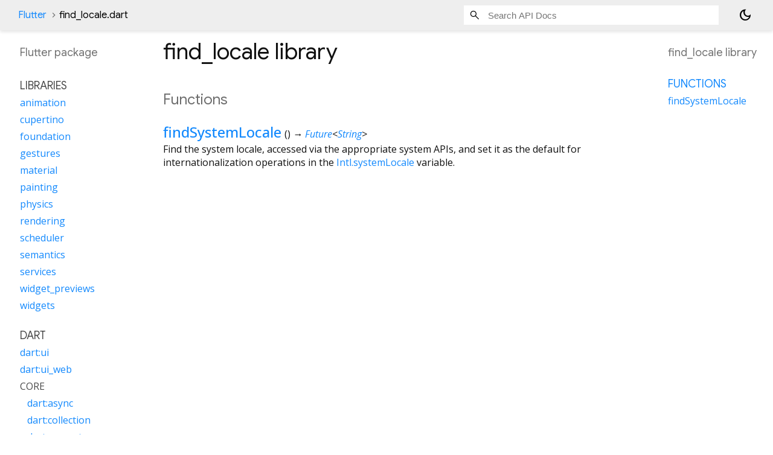

--- FILE ---
content_type: text/html; charset=utf-8
request_url: https://api.flutter-io.cn/flutter/package-intl_find_locale/package-intl_find_locale-library.html
body_size: -132
content:
<!DOCTYPE html>
<html lang="en">
  <head>
    <link rel="canonical" href="../package-intl_find_locale&#47;" />
    <meta http-equiv="refresh" content="0; url=../package-intl_find_locale&#47;" />
  </head>
  <body>
    <p><a href="../package-intl_find_locale&#47;">New URL</a></p>
  </body>
</html>

--- FILE ---
content_type: text/html; charset=utf-8
request_url: https://api.flutter-io.cn/flutter/package-intl_find_locale/
body_size: 3637
content:
<!DOCTYPE html>
<html lang="en">
<head>
  <meta charset="utf-8">
  <meta http-equiv="X-UA-Compatible" content="IE=edge">
  <meta name="viewport" content="width=device-width, height=device-height, initial-scale=1, user-scalable=no">
  <meta name="description" content="find_locale library API docs, for the Dart programming language.">
  <title>find_locale library - Dart API</title>

  <!-- required because all the links are pseudo-absolute -->
  <base href="../">

  
  <link rel="preconnect" href="https://fonts.gstatic.cn">
  <link href="https://fonts.googleapis.cn/css2?family=Roboto+Mono:ital,wght@0,300;0,400;0,500;0,700;1,400&display=swap" rel="stylesheet">
  <link href="https://fonts.googleapis.cn/css2?family=Material+Symbols+Outlined:opsz,wght,FILL,GRAD@24,400,0,0" rel="stylesheet">
  
  <link rel="stylesheet" href="static-assets/github.css?v1">
  <link rel="stylesheet" href="static-assets/styles.css?v1">
  <link rel="icon" href="static-assets/favicon.png?v1">
  <!-- style overrides for dartdoc -->
<style>
@import 'https://fonts.googleapis.cn/css?family=Roboto:500,400italic,300,400,100i';
@import 'https://fonts.googleapis.cn/css?family=Google+Sans:500,400italic,300,400,100i';
@import 'https://fonts.googleapis.cn/css?family=Open+Sans:500,400italic,300,400,100i';
@import 'https://fonts.googleapis.cn/css?family=Material+Icons|Material+Icons+Outlined|Material+Icons+Sharp|Material+Icons+Round';
</style>

<link href="https://flutter.github.io/assets-for-api-docs/assets/cupertino/cupertino.css" rel="stylesheet" type="text/css">

<link href="../assets/overrides.css" rel="stylesheet" type="text/css">

<link href="https://fonts.googleapis.cn/icon?family=Material+Icons|Material+Icons+Outlined|Material+Icons+Sharp|Material+Icons+Round" rel="stylesheet">
<style>
  /* Rule for sizing the icon. */
  .md-36 { font-size: 36px; }
</style>

<!-- Google Tag Manager -->
<script>(function(w,d,s,l,i){w[l]=w[l]||[];w[l].push({'gtm.start':
new Date().getTime(),event:'gtm.js'});var f=d.getElementsByTagName(s)[0],
j=d.createElement(s),dl=l!='dataLayer'?'&l='+l:'';j.async=true;j.src=
'https://www.googletagmanager.com/gtm.js?id='+i+dl;f.parentNode.insertBefore(j,f)
})(window,document,'script','dataLayer','GTM-ND4LWWZ');</script>
<!-- End Google Tag Manager -->
<!-- Cookie Banner -->
<link rel="stylesheet" href="https://www.gstatic.cn/glue/cookienotificationbar/cookienotificationbar.min.css">
<!-- End Cookie Banner -->

<script async="" defer="" src="../assets/api_survey.js"></script>

<!-- Styles and scripting for handling custom code snippets -->
<link href="../assets/snippets.css" rel="stylesheet" type="text/css">
<script src="../assets/snippets.js"></script>

<link rel="search" type="application/opensearchdescription+xml" title="Flutter API" href="/opensearch.xml"/>

</head>

<body data-base-href="../" data-using-base-href="true" class="light-theme">
<div id="overlay-under-drawer"></div>
<header id="title">
  <span id="sidenav-left-toggle" class="material-symbols-outlined" role="button" tabindex="0">menu</span>
  <ol class="breadcrumbs gt-separated dark hidden-xs">
    <li><a href="index.html">Flutter</a></li>
    <li class="self-crumb">find_locale.dart</li>
  </ol>
  <div class="self-name">find_locale</div>
  <form class="search navbar-right" role="search">
    <input type="text" id="search-box" autocomplete="off" disabled class="form-control typeahead" placeholder="Loading search...">
  </form>
  <button class="toggle" id="theme-button" title="Toggle between light and dark mode" aria-label="Light and dark mode toggle">
    <span id="dark-theme-button" class="material-symbols-outlined" aria-hidden="true">
      dark_mode
    </span>
    <span id="light-theme-button" class="material-symbols-outlined" aria-hidden="true">
      light_mode
    </span>
  </button>
</header>
<main>
<div
    id="dartdoc-main-content"
    class="main-content"
    data-above-sidebar=""
    data-below-sidebar="package-intl_find_locale&#47;package-intl_find_locale-library-sidebar.html">
  
    <div>
      

      <h1>
        <span class="kind-library">find_locale</span>
        library 
 

      </h1>
    </div>

    









    <section class="summary offset-anchor" id="functions">
      <h2>Functions</h2>
      <dl class="callables">
          <dt id="findSystemLocale" class="callable">
  <span class="name"><a href="package-intl_find_locale/findSystemLocale.html">findSystemLocale</a></span><span class="signature">(<wbr>)
    <span class="returntype parameter">&#8594; <a href="dart-async/Future-class.html">Future</a><span class="signature">&lt;<wbr><span class="type-parameter"><a href="dart-core/String-class.html">String</a></span>&gt;</span></span>
  </span>
  

</dt>
<dd>
  Find the system locale, accessed via the appropriate system APIs, and
set it as the default for internationalization operations in
the <a href="package-intl_intl/Intl/systemLocale.html">Intl.systemLocale</a> variable.
  

</dd>

      </dl>
    </section>


  </div> <!-- /.main-content -->
  <div id="dartdoc-sidebar-left" class="sidebar sidebar-offcanvas-left">
    <!-- The search input and breadcrumbs below are only responsively visible at low resolutions. -->
<header id="header-search-sidebar" class="hidden-l">
  <form class="search-sidebar" role="search">
    <input type="text" id="search-sidebar" autocomplete="off" disabled class="form-control typeahead" placeholder="Loading search...">
  </form>
</header>
<ol class="breadcrumbs gt-separated dark hidden-l" id="sidebar-nav">
    <li><a href="index.html">Flutter</a></li>
    <li class="self-crumb">find_locale.dart</li>
</ol>

    <h5><span class="package-name">Flutter</span> <span class="package-kind">package</span></h5>
    <ol>
      <li class="section-title">Libraries</li>
      <li><a href="animation/">animation</a></li>
      <li><a href="cupertino/">cupertino</a></li>
      <li><a href="foundation/">foundation</a></li>
      <li><a href="gestures/">gestures</a></li>
      <li><a href="material/">material</a></li>
      <li><a href="painting/">painting</a></li>
      <li><a href="physics/">physics</a></li>
      <li><a href="rendering/">rendering</a></li>
      <li><a href="scheduler/">scheduler</a></li>
      <li><a href="semantics/">semantics</a></li>
      <li><a href="services/">services</a></li>
      <li><a href="widget_previews/">widget_previews</a></li>
      <li><a href="widgets/">widgets</a></li>
      <li class="section-title">Dart</li>
      <li><a href="dart-ui/">dart:ui</a></li>
      <li><a href="dart-ui_web/">dart:ui_web</a></li>
      <li class="section-subtitle">Core</li>
        <li class="section-subitem"><a href="dart-async/">dart:async</a></li>
        <li class="section-subitem"><a href="dart-collection/">dart:collection</a></li>
        <li class="section-subitem"><a href="dart-convert/">dart:convert</a></li>
        <li class="section-subitem"><a href="dart-core/">dart:core</a></li>
        <li class="section-subitem"><a href="dart-developer/">dart:developer</a></li>
        <li class="section-subitem"><a href="dart-math/">dart:math</a></li>
        <li class="section-subitem"><a href="dart-typed_data/">dart:typed_data</a></li>
      <li class="section-subtitle">VM</li>
        <li class="section-subitem"><a href="dart-ffi/">dart:ffi</a></li>
        <li class="section-subitem"><a href="dart-io/">dart:io</a></li>
        <li class="section-subitem"><a href="dart-isolate/">dart:isolate</a></li>
      <li class="section-subtitle">Web</li>
        <li class="section-subitem">
          <a href="https:&#47;&#47;pub.dev&#47;documentation&#47;web&#47;latest&#47;" target="_blank">
            package:web
            <span class="material-symbols-outlined">open_in_new</span>
          </a>
        </li>
        <li class="section-subitem"><a href="dart-js_interop/">dart:js_interop</a></li>
        <li class="section-subitem"><a href="dart-js_interop_unsafe/">dart:js_interop_unsafe</a></li>
      <li class="section-subtitle">Web (Legacy)</li>
        <li class="section-subitem"><a class="deprecated" href="dart-html/">dart:html</a></li>
        <li class="section-subitem"><a class="deprecated" href="dart-js/">dart:js</a></li>
      <li class="section-title">platform_integration</li>
      <li><a href="Android/">android</a></li>
      <li><a href="iOS/">ios</a></li>
      <li><a href="Linux/">linux</a></li>
      <li><a href="macOS/">macos</a></li>
      <li><a href="Windows/">windows</a></li>
      <li class="section-title">flutter_test</li>
      <li><a href="flutter_test/">flutter_test</a></li>
      <li class="section-title">flutter_driver</li>
      <li><a href="flutter_driver_extension/">driver_extension</a></li>
      <li><a href="flutter_driver/">flutter_driver</a></li>
      <li class="section-title">Flutter</li>
      <li class="section-title">flutter_gpu</li>
      <li><a href="flutter_gpu/">gpu</a></li>
      <li class="section-title">flutter_localizations</li>
      <li><a href="flutter_localizations/">flutter_localizations</a></li>
      <li class="section-title">flutter_web_plugins</li>
      <li><a href="flutter_web_plugins/">flutter_web_plugins</a></li>
      <li><a href="package-flutter_web_plugins_url_strategy/">url_strategy</a></li>
      <li class="section-title">leak_tracker_flutter_testing</li>
      <li><a href="package-leak_tracker_flutter_testing_leak_tracker_flutter_testing/">leak_tracker_flutter_testing</a></li>
      <li class="section-title">async</li>
      <li><a href="package-async_async/">async</a></li>
      <li class="section-title">boolean_selector</li>
      <li><a href="package-boolean_selector_boolean_selector/">boolean_selector</a></li>
      <li class="section-title">characters</li>
      <li><a href="package-characters_characters/">characters</a></li>
      <li class="section-title">clock</li>
      <li><a href="package-clock_clock/">clock</a></li>
      <li class="section-title">collection</li>
      <li><a class="deprecated" href="package-collection_algorithms/">algorithms</a></li>
      <li><a href="package-collection_collection/">collection</a></li>
      <li><a class="deprecated" href="package-collection_equality/">equality</a></li>
      <li><a class="deprecated" href="package-collection_iterable_zip/">iterable_zip</a></li>
      <li><a class="deprecated" href="package-collection_priority_queue/">priority_queue</a></li>
      <li><a class="deprecated" href="package-collection_wrappers/">wrappers</a></li>
      <li class="section-title">crypto</li>
      <li><a href="package-crypto_crypto/">crypto</a></li>
      <li class="section-title">fake_async</li>
      <li><a href="package-fake_async_fake_async/">fake_async</a></li>
      <li class="section-title">file</li>
      <li><a href="package-file_chroot/">chroot</a></li>
      <li><a href="package-file_file/">file</a></li>
      <li><a href="package-file_local/">local</a></li>
      <li><a href="package-file_memory/">memory</a></li>
      <li class="section-title">integration_test</li>
      <li><a href="package-integration_test_common/">common</a></li>
      <li><a href="package-integration_test_integration_test/">integration_test</a></li>
      <li><a href="package-integration_test_integration_test_driver/">integration_test_driver</a></li>
      <li><a href="package-integration_test_integration_test_driver_extended/">integration_test_driver_extended</a></li>
      <li class="section-title">intl</li>
      <li><a href="package-intl_date_symbol_data_custom/">date_symbol_data_custom</a></li>
      <li><a href="package-intl_date_symbol_data_file/">date_symbol_data_file</a></li>
      <li><a href="package-intl_date_symbol_data_http_request/">date_symbol_data_http_request</a></li>
      <li><a href="package-intl_date_symbol_data_local/">date_symbol_data_local</a></li>
      <li><a href="package-intl_date_symbols/">date_symbols</a></li>
      <li><a href="package-intl_date_time_patterns/">date_time_patterns</a></li>
      <li><a href="package-intl_find_locale/">find_locale</a></li>
      <li><a href="package-intl_intl/">intl</a></li>
      <li><a href="package-intl_intl_default/">intl_default</a></li>
      <li><a href="package-intl_intl_standalone/">intl_standalone</a></li>
      <li><a href="package-intl_locale/">locale</a></li>
      <li><a href="package-intl_message_format/">message_format</a></li>
      <li><a href="package-intl_message_lookup_by_library/">message_lookup_by_library</a></li>
      <li><a href="package-intl_number_symbols/">number_symbols</a></li>
      <li><a href="package-intl_number_symbols_data/">number_symbols_data</a></li>
      <li class="section-title">leak_tracker</li>
      <li><a href="package-leak_tracker_leak_tracker/">leak_tracker</a></li>
      <li class="section-title">leak_tracker_testing</li>
      <li><a href="package-leak_tracker_testing_leak_tracker_testing/">leak_tracker_testing</a></li>
      <li class="section-title">matcher</li>
      <li><a href="package-matcher_expect/">expect</a></li>
      <li><a href="package-matcher_matcher/">matcher</a></li>
      <li class="section-title">material_color_utilities</li>
      <li><a href="package-material_color_utilities_blend_blend/">blend/blend</a></li>
      <li><a href="package-material_color_utilities_contrast_contrast/">contrast/contrast</a></li>
      <li><a href="package-material_color_utilities_dislike_dislike_analyzer/">dislike/dislike_analyzer</a></li>
      <li><a href="package-material_color_utilities_dynamiccolor_dynamic_color/">dynamiccolor/dynamic_color</a></li>
      <li><a href="package-material_color_utilities_dynamiccolor_dynamic_scheme/">dynamiccolor/dynamic_scheme</a></li>
      <li><a href="package-material_color_utilities_dynamiccolor_material_dynamic_colors/">dynamiccolor/material_dynamic_colors</a></li>
      <li><a href="package-material_color_utilities_dynamiccolor_src_contrast_curve/">dynamiccolor/src/contrast_curve</a></li>
      <li><a href="package-material_color_utilities_dynamiccolor_src_tone_delta_pair/">dynamiccolor/src/tone_delta_pair</a></li>
      <li><a href="package-material_color_utilities_dynamiccolor_variant/">dynamiccolor/variant</a></li>
      <li><a href="package-material_color_utilities_hct_cam16/">hct/cam16</a></li>
      <li><a href="package-material_color_utilities_hct_hct/">hct/hct</a></li>
      <li><a href="package-material_color_utilities_hct_src_hct_solver/">hct/src/hct_solver</a></li>
      <li><a href="package-material_color_utilities_hct_viewing_conditions/">hct/viewing_conditions</a></li>
      <li><a href="material_color_utilities/">material_color_utilities</a></li>
      <li><a href="package-material_color_utilities_palettes_core_palette/">palettes/core_palette</a></li>
      <li><a href="package-material_color_utilities_palettes_tonal_palette/">palettes/tonal_palette</a></li>
      <li><a href="package-material_color_utilities_quantize_quantizer/">quantize/quantizer</a></li>
      <li><a href="package-material_color_utilities_quantize_quantizer_celebi/">quantize/quantizer_celebi</a></li>
      <li><a href="package-material_color_utilities_quantize_quantizer_map/">quantize/quantizer_map</a></li>
      <li><a href="package-material_color_utilities_quantize_quantizer_wsmeans/">quantize/quantizer_wsmeans</a></li>
      <li><a href="package-material_color_utilities_quantize_quantizer_wu/">quantize/quantizer_wu</a></li>
      <li><a href="package-material_color_utilities_quantize_src_point_provider/">quantize/src/point_provider</a></li>
      <li><a href="package-material_color_utilities_quantize_src_point_provider_lab/">quantize/src/point_provider_lab</a></li>
      <li><a href="package-material_color_utilities_scheme_scheme/">scheme/scheme</a></li>
      <li><a href="package-material_color_utilities_scheme_scheme_content/">scheme/scheme_content</a></li>
      <li><a href="package-material_color_utilities_scheme_scheme_expressive/">scheme/scheme_expressive</a></li>
      <li><a href="package-material_color_utilities_scheme_scheme_fidelity/">scheme/scheme_fidelity</a></li>
      <li><a href="package-material_color_utilities_scheme_scheme_fruit_salad/">scheme/scheme_fruit_salad</a></li>
      <li><a href="package-material_color_utilities_scheme_scheme_monochrome/">scheme/scheme_monochrome</a></li>
      <li><a href="package-material_color_utilities_scheme_scheme_neutral/">scheme/scheme_neutral</a></li>
      <li><a href="package-material_color_utilities_scheme_scheme_rainbow/">scheme/scheme_rainbow</a></li>
      <li><a href="package-material_color_utilities_scheme_scheme_tonal_spot/">scheme/scheme_tonal_spot</a></li>
      <li><a href="package-material_color_utilities_scheme_scheme_vibrant/">scheme/scheme_vibrant</a></li>
      <li><a href="package-material_color_utilities_score_score/">score/score</a></li>
      <li><a href="package-material_color_utilities_temperature_temperature_cache/">temperature/temperature_cache</a></li>
      <li><a href="package-material_color_utilities_utils_color_utils/">utils/color_utils</a></li>
      <li><a href="package-material_color_utilities_utils_math_utils/">utils/math_utils</a></li>
      <li><a href="package-material_color_utilities_utils_string_utils/">utils/string_utils</a></li>
      <li class="section-title">meta</li>
      <li><a href="meta_dart2js/">dart2js</a></li>
      <li><a href="meta/">meta</a></li>
      <li><a href="meta_meta/">meta_meta</a></li>
      <li class="section-title">path</li>
      <li><a href="package-path_path/">path</a></li>
      <li class="section-title">platform</li>
      <li><a href="package-platform_platform/">platform</a></li>
      <li class="section-title">process</li>
      <li><a href="package-process_process/">process</a></li>
      <li class="section-title">source_span</li>
      <li><a href="package-source_span_source_span/">source_span</a></li>
      <li class="section-title">stack_trace</li>
      <li><a href="package-stack_trace_stack_trace/">stack_trace</a></li>
      <li class="section-title">stream_channel</li>
      <li><a href="package-stream_channel_isolate_channel/">isolate_channel</a></li>
      <li><a href="package-stream_channel_stream_channel/">stream_channel</a></li>
      <li class="section-title">string_scanner</li>
      <li><a href="package-string_scanner_string_scanner/">string_scanner</a></li>
      <li class="section-title">sync_http</li>
      <li><a href="sync.http/">sync_http</a></li>
      <li class="section-title">term_glyph</li>
      <li><a href="package-term_glyph_term_glyph/">term_glyph</a></li>
      <li class="section-title">test_api</li>
      <li><a href="package-test_api_backend/">backend</a></li>
      <li><a class="deprecated" href="package-test_api_fake/">fake</a></li>
      <li><a href="package-test_api_hooks/">hooks</a></li>
      <li><a href="package-test_api_hooks_testing/">hooks_testing</a></li>
      <li><a href="package-test_api_scaffolding/">scaffolding</a></li>
      <li><a class="deprecated" href="package-test_api_test_api/">test_api</a></li>
      <li class="section-title">typed_data</li>
      <li><a href="package-typed_data_typed_buffers/">typed_buffers</a></li>
      <li><a href="package-typed_data_typed_data/">typed_data</a></li>
      <li class="section-title">vector_math</li>
      <li><a class="deprecated" href="package-vector_math_hash/">hash</a></li>
      <li><a href="package-vector_math_vector_math/">vector_math</a></li>
      <li><a href="package-vector_math_vector_math_64/">vector_math_64</a></li>
      <li><a href="package-vector_math_vector_math_geometry/">vector_math_geometry</a></li>
      <li><a href="package-vector_math_vector_math_lists/">vector_math_lists</a></li>
      <li><a href="package-vector_math_vector_math_operations/">vector_math_operations</a></li>
      <li class="section-title">vm_service</li>
      <li><a href="package-vm_service_utils/">utils</a></li>
      <li><a href="vm_service/">vm_service</a></li>
      <li><a href="package-vm_service_vm_service_io/">vm_service_io</a></li>
      <li class="section-title">webdriver</li>
      <li><a href="package-webdriver_async_core/">async_core</a></li>
      <li><a href="package-webdriver_async_html/">async_html</a></li>
      <li><a href="package-webdriver_async_io/">async_io</a></li>
      <li><a class="deprecated" href="core/">core</a></li>
      <li><a class="deprecated" href="io/">io</a></li>
      <li><a href="package-webdriver_support_async/">support/async</a></li>
      <li><a href="package-webdriver_support_firefox_profile/">support/firefox_profile</a></li>
      <li><a href="package-webdriver_support_stdio_stepper/">support/stdio_stepper</a></li>
      <li><a href="package-webdriver_sync_core/">sync_core</a></li>
      <li><a href="package-webdriver_sync_io/">sync_io</a></li>
</ol>

  </div>
  <div id="dartdoc-sidebar-right" class="sidebar sidebar-offcanvas-right">
    <h5>find_locale library</h5>
  </div><!--/sidebar-offcanvas-right-->
</main>
<footer>
  <span class="no-break">
    Flutter
      0.0.0
  </span>
  <script src="footer.js"></script>
</footer>


<script src="static-assets/highlight.pack.js?v1"></script>
<script src="static-assets/docs.dart.js"></script>
<!-- Google Tag Manager (noscript) -->
<noscript><iframe src="https://www.googletagmanager.com/ns.html?id=GTM-ND4LWWZ"
height="0" width="0" style="display:none;visibility:hidden"></iframe></noscript>
<!-- End Google Tag Manager (noscript) -->
<!-- Cookie Banner -->
<div class="glue-footer"></div>
<button aria-hidden="true" class="glue-footer__link glue-cookie-notification-bar-control">Cookies management controls</button>
<script src="https://www.gstatic.cn/glue/cookienotificationbar/cookienotificationbar.min.js" data-glue-cookie-notification-bar-category="2B"></script>
<!-- End Cookie Banner -->

</body>
</html>



--- FILE ---
content_type: text/html; charset=utf-8
request_url: https://api.flutter-io.cn/flutter/package-intl_find_locale/package-intl_find_locale-library-sidebar.html
body_size: -398
content:
<ol>






      <li class="section-title"><a href="package-intl_find_locale/#functions">Functions</a></li>
        <li><a href="package-intl_find_locale/findSystemLocale.html">findSystemLocale</a></li>



</ol>
